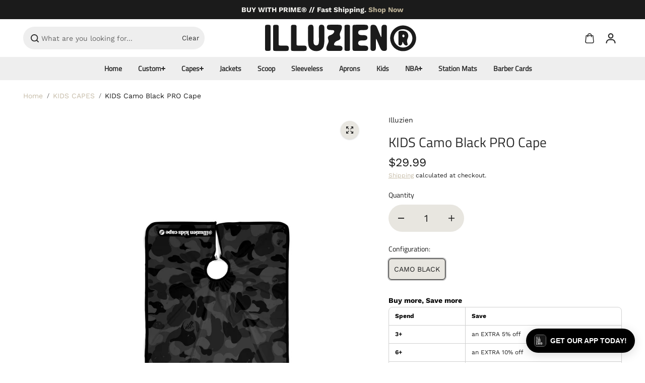

--- FILE ---
content_type: text/css
request_url: https://illuzien.com/cdn/shop/t/37/assets/cart.css?v=79954863313287079821766465619
body_size: 1370
content:
.cart-section{border-top:1px solid rgb(var(--borderColor))}.cart-heading-wrapper{display:flex;align-items:center;justify-content:space-between;margin-bottom:25px}.cart-contents{padding-right:30px}.cart-form-outer{background:rgb(var(--alternateBackground));border-radius:var(--cardRadius);margin-bottom:30px}.cart-details-header{padding:20px 0;display:grid;grid-template-columns:1fr .5fr .5fr .5fr .3fr;margin-bottom:35px;border-bottom:1px solid rgb(var(--borderColor))}.cart-header-item{padding:0 30px;color:rgb(var(--headingColor));font-size:var(--mediumText);text-align:center}.cart-details-item{display:grid;grid-template-columns:1fr .5fr .5fr .5fr .3fr;padding-bottom:30px;align-items:center}.cart-item-media-wrapper{display:flex;align-items:center}.cart-item-media{width:115px;min-width:115px;overflow:hidden;border-radius:var(--productRadius);background:rgb(var(--background));position:relative;display:block}.cart-item-details{width:calc(100% - 115px);position:relative;padding-left:25px}.cart-item-details.cart-details-main{display:flex;flex-direction:row;align-items:flex-start}.cart-item-details-left{padding-right:10px}.cart-item-details-right{margin-left:auto}.cart-item-details-right .btn-remove{margin-top:10px}.cart-details-item>div{padding:0 30px}.item-varient-title{margin-bottom:5px}.item-varient-title li{margin-bottom:1px}.item-varient-title li span{font-size:var(--smallText)}.product-discount{padding-top:5px}.product-discount svg{width:8px;height:8px}.cart-form-wrapper .product-quantity-inner{background:rgb(var(--background));margin:auto}.cart-checkout-wrapper{background:rgb(var(--alternateBackground));border-radius:var(--cardRadius)}.cart-checkout-header{border-bottom:1px solid rgb(var(--borderColor))}.cart-checkout-header,.cart-checkout-inner{padding:20px 30px}.instruction-note{padding-bottom:20px}.instruction-note textarea{border-radius:10px}button#cartUpdate{margin-bottom:10px}.cart-gift-card{padding-bottom:15px}.cart-gift-card:empty{display:none}.cart-gift-card a{text-decoration:underline;color:rgb(var(--textColor))}.cart-checkout-container{margin-top:10px}.cart-payment-icon{padding-top:20px}.cart-payment-icon .list-payment{justify-content:center}.shipping-calculator{background:rgb(var(--alternateBackground));border-radius:var(--cardRadius);overflow:hidden}.shipping-calculator summary{font-size:var(--largeText);color:rgb(var(--headingColor));font-weight:var(--headingFontWeight);display:flex;align-items:center;justify-content:space-between;padding:20px 30px}.shipping-icon{width:26px;height:26px;border:1px solid rgb(var(--textColor));display:flex;align-items:center;justify-content:center;border-radius:50px}.shipping-calculator-content{display:grid;grid-template-columns:.7fr .7fr .5fr .4fr;column-gap:14px;align-items:flex-end;padding:30px 30px 20px;border-top:1px solid rgb(var(--borderColor))}.cart-item-remove.mobile-item-remove{display:none}.cart-item-remove.mobile-item-remove .cart-remove-link{margin:0}.mobile-cart-item-prices,.mobile-cart-item-quantity,.mobile-remove-btn{display:none}.cart-checkout-inner .free-shipping{margin-bottom:27px}.free-shipping p{margin-bottom:10px}.free-shipping .progress{background:#ddd;justify-content:flex-start;border-radius:20px;align-items:center;position:relative;display:flex;height:5px;width:100%}.free-shipping .progress-value{animation:load 3s normal forwards;border-radius:20px;background:#089260;height:100%;width:var(--progressBarWidth);transition:width .8s ease;transition-delay:.5s;background-size:10px}.progress-value.active{animation:none!important}.cart-policy-text{padding-top:5px}.cart-drawer-content-header,.cart-drawer-content-body,.cart-drawer-content-footer{padding:20px}.cart-drawer-content-main{height:100%}.cart-drawer-content{display:grid;grid-template-rows:auto 1fr auto;height:100%;overflow:hidden;border-radius:0 var(--cardRadius) var(--cardRadius) 0;background:rgb(var(--background))}.cart-drawer.no-recommendation .cart-drawer-content{border-radius:var(--cardRadius)}.cart-drawer-content-header{position:sticky;top:0;left:0;background:rgb(var(--background))}.cart-drawer-heading{display:flex;align-items:center;padding-bottom:20px}.cart-drawer-heading span{font-size:var(--mediumText);margin-left:10px;display:flex;align-items:center;column-gap:3px}.cart-drawer-content-body{overflow-y:auto;padding-top:0!important;padding-bottom:0!important}.cart-item{display:flex;align-items:flex-start;justify-content:flex-start;margin-bottom:30px;padding-top:2px}.cart-item:last-child{margin-bottom:10px}.cart-item-quantity-price{display:flex;flex-wrap:wrap;align-items:center;column-gap:23px;row-gap:10px}.cart-item-quantity-price .product-price,.cart-details-item .product-price{margin:0;justify-content:center}.btn-remove{margin-left:auto;min-width:30px;display:flex;align-items:center;color:rgb(var(--textColor));justify-content:center}.btn-remove svg{display:block;width:14px}.remove-text{display:none}.cart-remove-link{display:flex;align-items:center;justify-content:center;width:44px;height:44px;margin-left:auto;margin-right:auto;color:rgb(var(--textColor))}@keyframes load{0%{width:0}to{width:var(--progressBarWidth)}}.leave-order-note{border-bottom:1px dashed rgb(var(--borderColor))}.order-note-head{display:flex;align-items:center;justify-content:flex-start;gap:5px;padding:20px 0}.order-note-icon{position:relative;width:12px;display:flex;color:rgba(var(--textColor));align-items:center;justify-content:center}.leave-order-note[open] .order-note-icon:after{opacity:0}.order-note-content{padding-bottom:20px}.order-note-content textarea{border-radius:6px}.cart-summary-item{display:flex;align-items:center;justify-content:space-between}.cart-summary-item *{color:rgb(var(--headingColor))}.cart-summary-item+.cart-summary-item{margin-top:5px}.cart-drawer-content-footer-info{background:rgb(var(--alternateBackground));padding:0 20px;border-radius:var(--cardRadius)}.cart-drawer-content-footer-detail{padding:20px 0}.cart-btn-container{padding-top:20px;display:flex;flex-direction:column;justify-content:center}.cart-btn-box{display:grid;grid-template-columns:1fr 1fr;gap:10px}.checkout-btn svg{margin-right:10px}.cart-drawer-content-body .empty-card-box{height:100%}.cart-recommandation-popup{position:absolute;z-index:-1;top:0;width:100%;max-width:320px;min-width:320px;height:100%;right:100%;transform:translate(100%);transition:.5s;overflow:hidden}.cart-recommandation-popup.active{transform:translate(0)}.cart-recommandation-popup-inner{background:rgb(var(--alternateBackground));border-radius:var(--cardRadius) 0 0 var(--cardRadius);padding:30px;width:100%;height:100%;overflow:auto}.cart-drawer .side-drawer-inner{overflow:visible;background:transparent;border-radius:0}.cart-recommandation-product-item .product-card{display:flex;flex-wrap:wrap;align-items:center;background:rgb(var(--background));padding:10px;border-radius:var(--cardRadius);margin-bottom:16px;box-shadow:0 12px 10px #00000014}.cart-recommandation-product-item:hover .product-card{box-shadow:none}.cart-recommandation-product-item .product-card .trending-product-img{max-width:70px;flex:0 0 70px;border-radius:var(--cardRadius);overflow:hidden}.cart-recommandation-product-item .product-card .trending-product-detail{width:calc(100% - 70px);padding-left:15px}.cart-recommandation-product-item .product-card .trending-product-detail .product-title,.cart-recommandation-product-item .product-card .product-price span{font-size:var(--smallText)}.cart-recommandation-product-item-info .product-reviews-badge{margin-bottom:5px}.cart-recommandation-product-item-info .product-price{margin-bottom:0}.cart-recommandation-product-item-info .product-price span{font-size:var(--smallText)}.cart-offer-banner-item{border:2px solid rgb(var(--borderColor));border-radius:var(--cardRadius);overflow:hidden;width:100%}.offer-banner-img-info{text-align:center;padding:10px}.cart-offer-subheading{margin-bottom:5px}.cart-offer-banner{margin-top:20px}.cart-offer-banner-inner .flickity-page-dots{display:block!important}.cart__discount svg{width:8px;height:auto}.cart-wrapper .instruction-note-text{display:flex;align-items:center;gap:5px;margin-bottom:15px}.cart-drawer-instruction-note-text{display:flex;align-items:center;gap:5px;margin:0}.instruction-note-text svg,.cart-drawer-instruction-note-text svg{width:16px;height:auto}.cart-summary-item.discount-price{padding:0 0 5px}.cart-header-item.cart-header-name{text-align:left}@media screen and (min-width:768px){.cart-drawer-content-header,.cart-drawer-content-body,.cart-drawer-content-footer{padding:20px 30px}}@media screen and (min-width:1200px){.cart-drawer-content-header,.cart-drawer-content-body,.cart-drawer-content-footer{padding:25px 40px}.cart-item-details-left .product-price span,.cart-item-prices.product-price span,.cart-item-totals .product-price span{font-size:var(--mediumText)}}@media screen and (min-width:1441px){.cart-item-details-left .product-title,.cart-item-details .product-title{font-size:var(--largeText)}}@media screen and (max-width:1440px){.cart-contents{padding-right:20px}.cart-form-outer{margin-bottom:20px}.cart-item-media{width:80px;min-width:80px}.cart-item-details{width:calc(100% - 80px);padding-left:15px}.cart-details-header,.cart-details-item{grid-template-columns:1fr .5fr .5fr .5fr .4fr}.cart-details-item>div,.cart-header-item{padding:0 20px}.cart-checkout-header,.cart-checkout-inner{padding:20px}}@media screen and (max-width:1199px){.cart-contents{padding:0}.cart-header-item{font-size:var(--text)}.shipping-calculator{margin-bottom:20px}}@media screen and (max-width:991px){.cart-header-item.cart-header-price,.desktop-cart-item-prices,.cart-header-item.cart-header-remove,.desktop-item-remove{display:none}.mobile-cart-item-prices,.cart-item-remove.mobile-item-remove{display:block}.cart-item-quantity-wrapper{flex-wrap:wrap;align-content:flex-start}.cart-item-quantity-inner{margin-bottom:10px}.cart-details-header,.cart-details-item{grid-template-columns:1fr .5fr .5fr}.cart-contents .form-cart{padding-right:0}.section-heading-wrapper{margin-bottom:20px}.cart-recommandation-popup{display:none}.cart-drawer-content{border-radius:var(--cardRadius)}.shipping-calculator-content{grid-template-columns:.5fr .5fr .5fr}}@media screen and (max-width:767px){.mobile-cart-item-quantity{display:block;margin:12px 0 0}.cart-form-wrapper .product-quantity-inner{margin:0}.desktop-cart-item-quantity,.cart-header-item.cart-header-quantity{display:none}.mobile-remove-btn{display:block;margin:10px 0 0}.cart-details-header{grid-template-columns:1fr auto;padding:15px 0}.cart-details-item{grid-template-columns:1fr .5fr;align-items:flex-start}.cart-item-totals{text-align:right}.cart-item-media{width:60px;min-width:60px}.cart-item-details{width:calc(100% - 60px);padding-left:15px}.shipping-calculator-content{grid-template-columns:1fr;column-gap:0;row-gap:12px}.cart-item-totals .product-price{justify-content:flex-end}.btn-remove{margin-left:0;width:auto;height:auto}.remove-text{display:inline-block}.btn-remove svg{display:none}.cart-btn-container{padding-top:15px}.cart-remove-link{margin-left:auto;margin-right:0}}
/*# sourceMappingURL=/cdn/shop/t/37/assets/cart.css.map?v=79954863313287079821766465619 */


--- FILE ---
content_type: application/javascript
request_url: https://cdn.us-east-1.prod.moon.dubai.aws.dev/OiSaMbSUjcue/fZpiYaw9iHoc/latest/scripts/elements.js
body_size: 5370
content:
var s;(function(t){t.CumulativeLayoutShift="CumulativeLayoutShift",t.LargestContentfulPaint="LargestContentfulPaint",t.FirstInputDelay="FirstInputDelay",t.InteractionToNextPaint="InteractionToNextPaint",t.FirstContentfulPaint="FirstContentfulPaint",t.TimeToFirstByte="TimeToFirstByte",t.RequestCount="RequestCount",t.RequestStatus="RequestStatus",t.RequestLatency="RequestLatency",t.RequestError="RequestError",t.TemplateRequestCount="TemplateRequestCount",t.TemplateRequestStatus="TemplateRequestStatus",t.TemplateRequestLatency="TemplateRequestLatency",t.TemplateRequestError="TemplateRequestError",t.LoadCount="LoadCount",t.LoadError="LoadError",t.LoadLatency="LoadLatency",t.RenderCount="RenderCount",t.RenderError="RenderError",t.RenderLatency="RenderLatency",t.UserPerceivedLatency="UserPerceivedLatency",t.InteractionCount="InteractionCount",t.InteractionError="InteractionError",t.InteractionLatency="InteractionLatency",t.ImpressionCount="ImpressionCount",t.ImpressionError="ImpressionError",t.ImpressionLatency="ImpressionLatency",t.JSCallCount="JSCallCount",t.JSCallError="JSCallError"})(s||(s={}));var T={"color-theme":{config:{default:"LIGHT"}},"widget-layout":{config:{default:"FULL_WIDGET"}},type:{config:{default:"SHOPIFY"}},sku:{config:{default:""}},variant:{config:{default:""}},"site-id":{config:{default:""}},ubid:{config:{default:""}},experiment:{config:{default:""}}};var B=t=>{let e=t?.getElementById("bwp-promotion-banner-response-context"),{site:o,sku:n,experiment:r}=JSON.parse(e?.textContent??"{}");return{site:o,sku:n,experiment:r}};var q=t=>{let e="https://order.buywithprime.amazon.com/static/storefront-host/clickstream.js";if(!(document.head.querySelectorAll(`script[src="${e}"]`).length>0)){let n=document.createElement("script");n.id="clickstream-script",n.src=e,document.head.appendChild(n),document.getElementById("clickstream-script")?.addEventListener("load",t)}},dt=t=>new Promise(e=>{let o=setInterval(()=>{window?.clickstream?.__createClickstream&&(clearInterval(o),e(window.clickstream.__createClickstream(t)))},100)}),O=()=>{window.clickstream=window.clickstream||{},window.clickstream.createClickstream=dt};var $=async({applicationId:t,clickStreamTenantArn:e})=>(O(),q(()=>{window.clickstream?.init(e)}),{clickstream:await window.clickstream.createClickstream(t)});var ut=({clickstream:t,clickstreamPayload:e,event:o})=>{t&&e&&t?.event(o).with({...e}).track()};var N=({clickstream:t,clickstreamPayload:e})=>{ut({clickstream:t,clickstreamPayload:e,event:"widget-load"})},j=()=>{let t="https://cdn.us-east-1.prod.moon.dubai.aws.dev/AoQtxP83g5K6/jjT7qv4oGvoy/1/amazon-ember.css";if(!(document.head.querySelectorAll(`script[src="${t}"]`).length>0)){let o=document.head||document.getElementsByTagName("head")[0],n=document.createElement("link");n.href=t,n.type="text/css",n.rel="stylesheet",o.appendChild(n)}};var _="https://joey.gamma.tk.dubai.aws.dev",G="https://order.buywithprime.amazon.com",z="4hUA8OBGEQBv";var pt=["02f1q6jixb","xkt5d3vos1","7kbao37k22","cv2zpqtvb1"],b=()=>{let t=document.querySelector(`script[src="${import.meta.url}"]`);t||(t=document.querySelector('script[src*="amazon-purchase-button/v1.0/web-component.js"]'));let e=t?.getAttribute("data-site-id")||"",o=t?.getAttribute("data-target-id")||"",n=t?.getAttribute("src")||"";return{siteId:e,targetId:o,src:n}},m=()=>{let t=b().src;return!!(!t||t?.includes("localhost")||t?.includes("127.0.0.1"))},k=()=>!!b().src?.includes(z),W=()=>!m()&&!k(),F=()=>{if(m()||k())return!0;let{siteId:t}=b();return!!pt.includes(t)},K=()=>{let t=new URLSearchParams(window.location.search),e=t.get("accessToken"),o=t.get("previewMode");return{accessToken:e,previewMode:o}};var y="promotionInfoDialogId",V="promotion-info-modal-container",a=(t,e)=>{Object.entries(e).forEach(([o,n])=>{t.style[o]=n})},J=()=>{let t=document.getElementById(V);return t?t.shadowRoot:null},gt=t=>{let e=document.getElementById(t);e?.parentNode?.removeChild(e)},Q=()=>{let t=document.getElementById(y);t&&(t.style.display="none",document.body.style.overflow="",gt(y))},ft=t=>{a(t,{position:"absolute",right:"10px",border:"none",background:"#F2F4F5",cursor:"pointer",fontSize:"18px",fontWeight:"700",width:"28px",height:"28px",borderRadius:"50%",color:"#545454",display:"flex",alignItems:"center",justifyContent:"center"}),t.addEventListener("mouseenter",e=>{e.target.style.background="#F2F4F5"})},ht=()=>{let t=document.createElement("button");return t.setAttribute("id","promotion-info-modal-close-button"),t.innerHTML="&times;",t.setAttribute("aria-label","Close buy with prime promotions info modal popup"),ft(t),t.addEventListener("click",()=>{Q()}),t},bt=t=>{a(t,{fontSize:"16px",fontWeight:"700",margin:"15px 0 15px 0",textAlign:"center",color:"#545454"})},yt=t=>{let e=document.createElement("p");return e.setAttribute("id","promotion-modal-h2"),bt(e),e.append(t),e},wt=(t,e)=>{a(t,{position:"relative",display:"flex",alignItems:"center",justifyContent:"left",borderBottom:"1px solid #E3E3E3",gap:"12px"}),a(e,{width:"38px",height:"38px",borderRadius:"50%",marginLeft:"15px"})},Et=(t,e)=>{let o=document.createElement("header");o.setAttribute("id","promotion-modal-header");let n=document.createElement("img");return n.src=t,n.alt="Amazon Prime membership logo",wt(o,n),o.append(n),o.append(yt(e)),o.append(ht()),o},Lt=(t,e,o)=>{a(t,{textAlign:"left",padding:"0 20px 15px",fontSize:"16px",lineHeight:"1.5",marginBottom:"0px"}),a(e,{fontSize:"16px",fontWeight:"700",margin:"20px 0 16px 0",color:"#545454"}),a(o,{fontWeight:"400",fontSize:"16px",marginBottom:"12px",color:"#000"})},xt=(t,e)=>{let o=document.createElement("div");o.setAttribute("id","promotion-info-modal-content");let n=document.createElement("p");n.textContent=`${e} for Prime members`;let r=document.createElement("p");return r.textContent=t,Lt(o,n,r),o.append(n,r),o},Ct=t=>{let e={zIndex:"99999",maxHeight:"80vh",border:"none",background:"white",borderRadius:"14px"},o=r=>{let i=window.innerWidth;i<=768?a(r,{...e,minHeight:"60vh",maxWidth:"unset",minWidth:"100%",borderRadius:"14px 14px 0 0",width:"100vw"}):i<=1024?a(r,{...e,width:"450px",maxWidth:"70vw",minWidth:"25vw"}):a(r,{...e,maxWidth:"1016px",minWidth:"25vw",width:"450px"})},n=()=>{let i=J()?.getElementById("promotions-info-modal");i&&i instanceof HTMLDivElement&&o(i)};o(t),window.addEventListener("resize",n)},Tt=(t,e,o,n)=>{let r=document.createElement("div");return r.setAttribute("id","promotions-info-modal"),r.setAttribute("aria-label","Buy with prime promotion information modal"),Ct(r),r.appendChild(Et(n,o)),r.appendChild(xt(t,e)),r},kt=t=>{let e={position:"fixed",inset:"0",zIndex:"99998",width:"100%",height:"100%",border:"none",backgroundColor:"rgba(11, 12, 12, 0.5)",alignItems:"center",justifyContent:"center",padding:"0",display:"flex"},o=()=>{window.innerWidth<=768?a(t,{...e,alignItems:"flex-end"}):a(t,{...e,alignItems:"center"})};o(),window.addEventListener("resize",o)},vt=(t,e,o,n)=>{let r=document.createElement("dialog");r.id=y,r.setAttribute("data-testid",y),kt(r);let i=document.createElement("div");i.id=V,i.style.display="block !important",i.appendChild(document.createElement("div"));let l=i.attachShadow({mode:"open"}),f=Tt(t,e,o,n);return l.innerHTML=`
    ${f.outerHTML}
  `,l.querySelector("#promotion-info-modal-close-button")?.addEventListener("click",()=>{Q()}),r.appendChild(i),document.body.appendChild(r),r},St={createInfoDialog:vt},It=(t,e,o,n)=>{let r=document.getElementById(y);r||(r=St.createInfoDialog(t,e,o,n)),r.style.display="flex",document.body.style.overflow="hidden";let l=J()?.querySelector("#promotion-info-modal-close-button");l instanceof HTMLElement&&l.focus()},X=(t=document)=>{let e=t.getElementById("promotion-banner-info-open-button"),o=e?.getAttribute("data-promotion-summary")??"",n=e?.getAttribute("data-prime-icon-url")??"",r=e?.getAttribute("data-promotion-title")??"Prime-exclusive Deal",i=e?.getAttribute("data-promotion-content")??"To get offer, use the Buy with Prime button.";e?.addEventListener("click",()=>{It(i,o,r,n)})};var w;(function(t){t[t.stub=0]="stub"})(w||(w={}));var v=()=>{},M=class t{static createMetricsLogger(){return new t}async flush(){}setProperty(){}putDimensions(){}setDimensions(){}putMetric(){}setTimestamp(){}new(){}},P=class t{create(e,o){return{...console,child:(n,r)=>new t().create(n,r)}}},Y={CTI:w,Unit:w,StandardMetricTypes:w,createExsLogger:()=>new P,createLogger:()=>({log:v,warn:v,error:v}),createMetricsLogger:()=>new M,enableLocalHostLogging:v,safeStringify:JSON.stringify};var Rt=async()=>typeof window>"u"||typeof process<"u"?(console.warn("@amzn/exs-client-logging is for client side logging, do not use it in node env."),Y):import("https://order.buywithprime.amazon.com/static/storefront-host/logger.browser.js"),Z=await Rt(),{CTI:S,Unit:I,createLogger:A,createMetricsLogger:D,StandardMetricTypes:Yt,safeStringify:R}=Z,Mt=Z.enableLocalHostLogging;var H;(function(t){t.Seconds="Seconds",t.Microseconds="Microseconds",t.Milliseconds="Milliseconds",t.Bytes="Bytes",t.Kilobytes="Kilobytes",t.Megabytes="Megabytes",t.Gigabytes="Gigabytes",t.Terabytes="Terabytes",t.Bits="Bits",t.Kilobits="Kilobits",t.Megabits="Megabits",t.Gigabits="Gigabits",t.Terabits="Terabits",t.Percent="Percent",t.Count="Count",t.BytesPerSecond="Bytes/Second",t.KilobytesPerSecond="Kilobytes/Second",t.MegabytesPerSecond="Megabytes/Second",t.GigabytesPerSecond="Gigabytes/Second",t.TerabytesPerSecond="Terabytes/Second",t.BitsPerSecond="Bits/Second",t.KilobitsPerSecond="Kilobits/Second",t.MegabitsPerSecond="Megabits/Second",t.GigabitsPerSecond="Gigabits/Second",t.TerabitsPerSecond="Terabits/Second",t.CountPerSecond="Count/Second",t.None="None"})(H||(H={}));var tt=W()?S.BwPPromoElement:S.BwPPromoElementGamma,d=D(tt),U=A(tt),Dt="test",Ht="customer",u=class{startTime;defaultDimensions;constructor(){this.startTime=Date.now();let e=F()?Dt:Ht;this.defaultDimensions={source:e}}emitCountMetric=async(e,o)=>{if(m())return;let n=o||{aggregator:"total"};d.setTimestamp(Date.now()),d.setDimensions(n,{...this.defaultDimensions,...n}),d.putMetric(e,1,I.Count),await d.flush()};emitLatencyMetric=async(e,o,n)=>{d.setTimestamp(Date.now()),d.setDimensions(n,{...this.defaultDimensions,...n}),d.putMetric(e,o,I.Milliseconds),await d.flush()};emitTemplateRequestStatusMetric=async e=>{if(m())return;let o={statusCode:e,aggregator:"total"};await this.emitCountMetric(s.TemplateRequestStatus,o)};emitLatency=async e=>{let o=Date.now();if(m())return;let n=o-this.startTime,r={aggregator:"total"};await this.emitLatencyMetric(e,n,r)};logError=(e,o)=>{m()||U.error(`${e} ${R(o)}`)};logInfo=(e,o)=>{m()||U.log(`${e} ${R(o)}`)}};function et(t){let o=document.cookie.split("; ").find(r=>r.startsWith(`${t}=`))?.split("=")[1];return o||Object.fromEntries(new URLSearchParams(window.location.search).entries()).ubid_ovr}var ot=class extends HTMLElement{$attributes;settingAttributeMap;$shadowRoot;abortController;attributeChangeTimeout;attributeNames;connected;options;schema;url;metricsLogger;constructor(t,e,o){super(),this.$attributes=Object.fromEntries(Object.entries(e).filter(([,n])=>!!n.config).map(([n,r])=>[n,r.config.default])),this.$shadowRoot=this.attachShadow({mode:"open"}),this.attributeNames=new Map(Object.getOwnPropertyNames(e).map(n=>[n,n])),this.options=o,this.connected=!1,this.schema=e,this.url=t,this.settingAttributeMap=Object.getOwnPropertyNames(e).reduce((n,r)=>({...n,[r]:r}),{}),this.metricsLogger=new u}connectedCallback(){this.connected=!0,this?.options?.onConnected?.({shadowRoot:this.$shadowRoot}),this.metricsLogger=new u,this.render()}attributeChangedCallback(t,e,o){this?.options?.onAttributeChanged?.({name:t,oldValue:e,newValue:o});let n=this.attributeNames.get(t);n&&e!==o&&(this.$attributes[n]=o,this.connected&&(this.attributeChangeTimeout&&clearTimeout(this.attributeChangeTimeout),this.metricsLogger=new u,this.attributeChangeTimeout=setTimeout(()=>this.render(),10)))}async fetchHtml(){let t,e=et("ubid"),o=Object.entries(this.settingAttributeMap).reduce((c,h)=>{let[x,g]=h;if(typeof g!="string")return c;let C=T;if(x==="ubid"?t=e:t=this.getAttribute(g)||C[g].config.default,C[g].config?.options){let{options:lt}=C[g].config;lt.includes(t)||(t=C[g].config.default)}return{...c,...t?{[x]:t}:{}}},{}),n=Object.entries(o).map(([c,h])=>`${c}=${h}`).join("&"),{accessToken:r,previewMode:i}=this.options;r&&(n+=n?`&accessToken=${r}`:`accessToken=${r}`),i&&(n+=n?`&previewMode=${i}`:`previewMode=${i}`);let l=`${this.url}${n&&`?${n}`||""}`;this.abortController&&this.abortController.abort(),this.abortController=new AbortController,this.$shadowRoot.dispatchEvent(new CustomEvent("updating",{composed:!0,bubbles:!0})),this.metricsLogger.emitCountMetric(s.TemplateRequestCount);let f=await fetch(l,{signal:this.abortController.signal}).then(c=>{let{status:h}=c,x=`${String(h)[0]}XX`;return this.metricsLogger.emitTemplateRequestStatusMetric(x),c.ok||this.metricsLogger.emitCountMetric(s.TemplateRequestError),c}).catch(c=>{throw this.metricsLogger.emitCountMetric(s.TemplateRequestError),this.metricsLogger.logError("js:error:fetch",c),c}).finally(()=>{this.metricsLogger.emitLatency(s.TemplateRequestLatency)}),{status:p}=f;if(p!==200)return"";let L=await f.text();return this.$shadowRoot.dispatchEvent(new CustomEvent("updated",{composed:!0,bubbles:!0})),L}render(){this.metricsLogger.emitCountMetric(s.RenderCount);let t=this.$shadowRoot;this.fetchHtml().then(e=>{t.innerHTML=e,this?.options?.callback?.(this.$shadowRoot),this?.options?.onRender?.({shadowRoot:this.$shadowRoot}),this.metricsLogger.emitLatency(s.RenderLatency)}).catch(e=>{t.innerHTML="<!-- There was an error rendering this component -->",this.metricsLogger.emitCountMetric(s.RenderError),this.metricsLogger.logError("js:error:fetchHtml",e)})}};window.elementsSDK=window.elementsSDK||{};function nt({name:t,template:e,schema:o,options:n}){let r=class extends ot{static get observedAttributes(){return Object.getOwnPropertyNames(o).map(i=>i.toLowerCase())}constructor(){super(new URL(e.path,e.origin),o,n)}};window.customElements.define(t,r)}var Bt=()=>m()?"http://localhost:3001":k()?_:G,rt=async(t,e,o,n)=>{let{clickstream:r}=await $({clickStreamTenantArn:e?.site?.clickStreamTenantArn,applicationId:"STORE_FRONT_WEBSITE"}),i={project_id:"promotion-discovery-element",product_sku:e?.sku,widget_id:e?.site?.siteId,experiment_id:o,variation_id:n};N({context:t,clickstream:r,clickstreamPayload:i})},it=()=>{let t=Bt(),e=K(),o=e.accessToken||"",n=e.previewMode?.toLowerCase()==="true"||!1;j(),nt({name:"bwp-promotion-banner",template:{origin:t,path:"/elements/bwp-promotion"},schema:{...T},options:{siteId:b().siteId,onConnected:()=>{},onRender:async({shadowRoot:r})=>{let i=B(r);X(r),r.querySelector(".banner-container")&&await rt(r,i),i.experiment!==void 0&&i.experiment!==""&&(await rt(r,i,"amazon-music",i.experiment==="true"?"T":"C"),window.addEventListener("locationchange",()=>{let l=new URLSearchParams(window.location.search).get("variant");if(l){let p=window.ShopifyAnalytics.meta.product.variants?.filter(L=>L.id===parseInt(l,10));p&&p.length>0&&p[0].sku&&r.host.setAttribute("sku",p[0].sku)}}))},onAttributeChanged:()=>{},accessToken:o,previewMode:n}})};var E=new u;try{E.emitCountMetric(s.RequestCount),E.logInfo("js:info:register","registering elements"),it()}catch(t){E.emitCountMetric(s.RequestError),E.logError("js:error:request",t)}finally{E.emitLatency(s.RequestLatency)}var st=document.getElementById("rewards-modal"),at=document.getElementById("rewards-modal-open"),ct=document.getElementById("rewards-close-modal");if(st&&at&&ct){let t=st,e=at,o=ct;typeof t.showModal=="function"?(e.addEventListener("click",()=>{t.showModal()}),o.addEventListener("click",()=>{t.close()})):(e.addEventListener("click",()=>{t.style.display="block"}),o.addEventListener("click",()=>{t.style.display="none"}))}


--- FILE ---
content_type: text/javascript; charset=utf-8
request_url: https://illuzien.com/products/kids-camo-black-pro-cape.js
body_size: 1323
content:
{"id":7259343061158,"title":"KIDS Camo Black PRO Cape","handle":"kids-camo-black-pro-cape","description":"\u003cp data-pm-slice=\"1 1 []\"\u003eOur premium PRO KIDS capes are engineered for protection, with playful designs to keep your younger clients excited and comfortable during their experience. \u003cstrong\u003e\u003c\/strong\u003e\u003c\/p\u003e\n\u003cp data-pm-slice=\"1 1 []\"\u003e \u003c\/p\u003e\n\u003cp data-pm-slice=\"1 1 []\"\u003eOffered with an elastic neckline. \u003c\/p\u003e\n\u003cp\u003e_____________________________________________________________\u003c\/p\u003e\n\u003cp\u003e \u003c\/p\u003e\n\u003cp\u003e\u003cstrong\u003eLight weight \u0026amp; Breathable\u003c\/strong\u003e\u003cspan\u003e \u003c\/span\u003eto help keep your clientele cool.\u003c\/p\u003e\n\u003cp\u003e\u003cstrong\u003eSublimated Design\u003c\/strong\u003e\u003cspan\u003e \u003c\/span\u003ethat won't crack or fade like screen printed capes.\u003c\/p\u003e\n\u003cp\u003e\u003cstrong\u003eBold Trim\u003c\/strong\u003e\u003cspan\u003e \u003c\/span\u003ethat enhances the design and adds weight to prevent unwanted movement.\u003c\/p\u003e\n\u003cp\u003e\u003cstrong\u003e\u003c\/strong\u003e\u003cspan\u003e\u003cstrong\u003eMoisture \u0026amp; Hair Repellent\u003c\/strong\u003e to maintain their highest quality for a long time.\u003c\/span\u003e\u003c\/p\u003e\n\u003cp\u003e\u003cspan\u003e\u003cimg src=\"https:\/\/cdn.shopify.com\/s\/files\/1\/2167\/2237\/files\/SIZE-CHART-KIDS-CAPE.png?v=1727285842\" alt=\"\"\u003e\u003c\/span\u003e\u003c\/p\u003e","published_at":"2022-01-31T15:29:30-08:00","created_at":"2022-01-31T15:28:33-08:00","vendor":"Illuzien","type":"Cutting Cape","tags":["ALL CAPES","ALL CAPES MINUS ROYALTY","CAMO","END OF YEAR","kids","kids cape","KIDS SUB BW","MTO","Stock Kids PRO Cape"],"price":2999,"price_min":2999,"price_max":2999,"available":true,"price_varies":false,"compare_at_price":null,"compare_at_price_min":0,"compare_at_price_max":0,"compare_at_price_varies":false,"variants":[{"id":42174380671142,"title":"CAMO BLACK","option1":"CAMO BLACK","option2":null,"option3":null,"sku":"KIDS PRO-CAMO BLACK","requires_shipping":true,"taxable":true,"featured_image":{"id":48318239015194,"product_id":7259343061158,"position":1,"created_at":"2024-09-28T15:14:29-07:00","updated_at":"2025-06-23T12:14:31-07:00","alt":null,"width":4156,"height":5542,"src":"https:\/\/cdn.shopify.com\/s\/files\/1\/2167\/2237\/files\/KIDS-BLACK-CAMO-PRODUCT.jpg?v=1750706071","variant_ids":[42174380671142]},"available":true,"name":"KIDS Camo Black PRO Cape - CAMO BLACK","public_title":"CAMO BLACK","options":["CAMO BLACK"],"price":2999,"weight":312,"compare_at_price":null,"inventory_management":"shopify","barcode":"840258203880","featured_media":{"alt":null,"id":40369774952730,"position":1,"preview_image":{"aspect_ratio":0.75,"height":5542,"width":4156,"src":"https:\/\/cdn.shopify.com\/s\/files\/1\/2167\/2237\/files\/KIDS-BLACK-CAMO-PRODUCT.jpg?v=1750706071"}},"requires_selling_plan":false,"selling_plan_allocations":[]}],"images":["\/\/cdn.shopify.com\/s\/files\/1\/2167\/2237\/files\/KIDS-BLACK-CAMO-PRODUCT.jpg?v=1750706071"],"featured_image":"\/\/cdn.shopify.com\/s\/files\/1\/2167\/2237\/files\/KIDS-BLACK-CAMO-PRODUCT.jpg?v=1750706071","options":[{"name":"Configuration","position":1,"values":["CAMO BLACK"]}],"url":"\/products\/kids-camo-black-pro-cape","media":[{"alt":null,"id":40369774952730,"position":1,"preview_image":{"aspect_ratio":0.75,"height":5542,"width":4156,"src":"https:\/\/cdn.shopify.com\/s\/files\/1\/2167\/2237\/files\/KIDS-BLACK-CAMO-PRODUCT.jpg?v=1750706071"},"aspect_ratio":0.75,"height":5542,"media_type":"image","src":"https:\/\/cdn.shopify.com\/s\/files\/1\/2167\/2237\/files\/KIDS-BLACK-CAMO-PRODUCT.jpg?v=1750706071","width":4156}],"requires_selling_plan":false,"selling_plan_groups":[]}

--- FILE ---
content_type: image/svg+xml
request_url: https://illuzien.com/cdn/shop/files/Asset_1.svg?v=1763004924&width=200
body_size: 1089
content:
<svg viewBox="0 0 1192.61 212.23" xmlns="http://www.w3.org/2000/svg" data-name="Layer 2" id="Layer_2">
  <defs>
    <style>
      .cls-1 {
        fill: #1b1b1b;
      }
    </style>
  </defs>
  <g data-name="Layer 1" id="Layer_1-2">
    <g data-name="Layer 1-2" id="uuid-d9d13106-6ec3-4491-afe7-a8cf9190ba41">
      <g>
        <path d="M6.94,208.42C.18,206.67.05,201.29.01,194.09v-95.61C.05,63.12-.06,32.91.05,14.08.22,9.42.39,4.72,5.26,2.77,10.64.33,22.41.02,29.54.85c9.81,1.3,13.82,2.74,13.68,13.68.1,35.53,0,144.27,0,179.7-.07,3.5,0,7.48-1.44,10.25-3.91,7.54-28.05,6.1-34.77,4.01h-.1l.03-.07Z" class="cls-1"></path>
        <path d="M67.88,208.11c-5.93-3.29-3.98-13.31-4.39-25.69v-18.42c.03-47.53-.07-117.66.03-148.35.17-3.94.07-7.72,2.5-10.53,4.36-4.29,14.33-4.53,21.16-4.42,7.24.41,15.12.79,18.18,6.55,1.82,4.05,1.44,9.19,1.58,13.85.07,30.52-.1,97.12.07,134.39.07,7.27,1.51,10.63,9.12,11.28,14.81,1.13,34.57,0,50.1.72,6.1.41,11.9.51,16.19,4.7,5.11,5.66,5.11,13.92,4.63,21.91-.79,8.71-3.6,15.29-13.37,15.84-8.23.69-16.25.38-25.62.45h-56.45c-6.82,0-19.38.07-23.66-2.19h-.07v-.1Z" class="cls-1"></path>
        <path d="M209.27,208.11c-5.93-3.29-3.98-13.31-4.39-25.69v-18.42c.03-47.53-.07-117.66.03-148.35.17-3.94.07-7.72,2.5-10.53,4.36-4.29,14.33-4.53,21.16-4.42,7.24.41,15.12.79,18.18,6.55,1.82,4.05,1.44,9.19,1.58,13.85.07,30.52-.1,97.12.07,134.39.07,7.27,1.51,10.63,9.12,11.28,14.81,1.13,34.57,0,50.1.72,6.1.41,11.9.51,16.19,4.7,5.11,5.66,5.11,13.92,4.63,21.91-.79,8.71-3.6,15.29-13.37,15.84-8.23.69-16.25.38-25.62.45h-56.45c-6.82,0-19.38.07-23.66-2.19h-.07v-.1Z" class="cls-1"></path>
        <path d="M459.03,3.38c12.89,7.48,7.65,27.85,8.98,41.84-1.1,41.15,5.01,90.53-6.14,130.35-20.88,53.57-111.01,45.82-119.85-12.04-5.01-35.25-2.81-79.59-2.91-115.53,1.75-15.33-5.35-39.61,11.83-45.99,33.57-8.57,31.82,12.59,31.24,39.92v69.92c.38,12.76-1.27,29.7,2.5,40.4,5.32,17.42,31.93,17.73,37.59.45,5.56-21.64,1.47-49.62,2.67-72.77V27.39c-2.19-24.38,11.39-32.75,33.95-24.04l.1.07.03-.03Z" class="cls-1"></path>
        <path d="M607.45,175.91c5.14,7.68,4.77,20.51-.14,27.57-3.6,4.9-9.4,5.86-15.4,6.28-23.05.79-51.61.1-75.17.31-5.52,0-11.45,0-16.7-.65-26.51-3.33-14.06-36.52-6.45-52.61,7.68-15.88,10.12-24.59,4.42-41.05-3.67-11.04-2.81-20.88,7.58-27.74,5.76-3.84,13.17-5.14,20.4-9.02,8.5-4.49,16.36-12.14,19.48-21.26,8.26-24.59-39.44-7.27-52.02-21.54-7.1-7.17-7.41-20.3-2.09-28.67,5.69-7.27,12.83-6.55,24.14-7.06,6.58-.1,14.23-.03,22.32-.07,17.08.24,34.81-.58,51.47.55,28.05,2.06,16.15,35.73,7.54,53.09-4.84,10.15-8.85,19.68-6.86,30.01,3.09,14.37,10.67,26.82-4.49,37.69-5.59,3.94-12.83,5.28-19.96,8.98-4.36,2.23-8.4,5.18-11.83,8.68-5.14,5.45-11.56,14.71-8.78,22.08,6.86,12.41,52.02-1.95,62.38,14.33l.07.1h.07Z" class="cls-1"></path>
        <path d="M634.23,208.42c-6.79-1.78-6.89-7.17-6.93-14.33v-95.61c.03-35.36-.07-65.57.03-84.4.14-4.66.31-9.33,5.18-11.32,5.42-2.43,17.15-2.74,24.28-1.92,9.81,1.3,13.82,2.74,13.68,13.68.1,35.53,0,144.27,0,179.7-.07,3.5,0,7.48-1.44,10.25-3.91,7.54-28.05,6.1-34.77,4.01h-.1l.07-.07Z" class="cls-1"></path>
        <path d="M810.19,7.26c4.77,6.65,5.04,17.08,1.58,24.55-3.22,7.03-11.01,9.81-18.31,10.53-9.67,1.13-22.8.48-33.4.93-8.3.34-18.11,1.65-22.43,9.57-6.82,13.13-.14,28.09,15.19,29.77,14.47,2.5,32.1-1.47,45.44,4.97,11.63,6.1,12.62,24.97,2.57,32.96-8.92,6.65-22.26,5.25-33.5,5.69-7.61.17-15.43.07-22.22,3.15-9.7,4.39-12.38,17.32-8.37,26.51,3.81,9.4,14.4,11.08,23.7,11.35,13.27.96,36.28-2.13,46.43,5.45,9.36,6.93,9.64,25.03,1.41,32.61-7.96,7.06-30.45,4.15-44.31,4.77-16.25-.07-38.79.24-52.81-.31-7.17-.31-12.14-.93-15.19-2.54-4.97-2.71-5.01-7.78-5.45-13.44-.31-44.62-.55-131.86.1-178.6.41-8.3,2.64-12.59,11.18-13.65,25.62-2.37,56.21-.62,81.48-1.1,9.19.41,20.71-.99,26.89,6.72l.07.07-.03.03Z" class="cls-1"></path>
        <path d="M924.63,206.47c-8.78-4.7-12.89-14.47-16.8-23.42-8.71-20.37-18.72-45.34-26.17-62.28-.79-1.44-3.77-9.26-5.21-6.52-.86,1.75-1.03,7.51-1.1,15.95-.07,12.45,0,30.52-.07,44.92-.48,12.07.51,20.58-5.59,28.43-6.86,8.33-27.47,8.68-34.19.24-2.95-4.05-2.91-9.67-3.09-15.09.45-46.4-1.17-129.87.65-175.79,1.58-12.86,18.62-13.68,29.08-11.56,9.16,1.82,15.81,8.5,19.79,16.91,9.74,20.99,21.54,52.23,29.22,69.96.82,1.54,4.84,12.65,6.52,10.08.34-.58.48-1.41.62-2.23.55-3.6.55-11.08.58-20.54v-38.96c.03-20.71.27-37.48,26.27-35.8,15.67,1.58,16.7,9.5,16.63,23.56-.1,43.52.27,126.88-.14,168.14-.17,3.4-.45,6.34-1.68,9.22-4.8,10.49-25.75,10.05-35.18,4.8l-.1-.07-.03.03Z" class="cls-1"></path>
        <path d="M1192.59,108.94c1.1,63.1-59.57,113.34-121.16,101.58-97.8-19.72-114.99-150.92-25.1-194.44,66.32-32.44,147.12,18.86,146.26,92.69v.17h0ZM1090.06,182.77c44.55.72,79.94-42.42,72.32-85.87-11.28-67.93-102.61-83.54-136.32-24.07-27.67,47.94,8.47,110.42,63.82,109.94h.17ZM1106.11,164.18c-9.09-4.73-13.51-16.84-17.83-24.11-7.34-9.98.58,22.02-17.83,26.1-9.02,1.82-16.6-2.74-17.11-12.31-1.1-23.63-.14-58.54-.41-82.17.1-10.36.24-20.1,12.21-22.26,15.81-2.57,38.27-1.65,51.06,7.54,12.69,9.09,16.91,26.54,13.79,41.32-1.06,5.01-2.95,9.53-4.73,13.82-3.53,7.82-5.45,16.15-3.7,24.66,1.17,7.82,5.18,16.05,3.94,22.56-1.78,8.71-12.76,8.78-19.24,4.9l-.14-.07ZM1100.38,86.13c-3.39-9.46-13.31-9.95-16.32-.14-2.13,6.17,3.22,15.74,9.67,14.88,6.17-1.13,8.85-9.12,6.69-14.61l-.07-.14h.03Z" class="cls-1"></path>
      </g>
    </g>
  </g>
</svg>